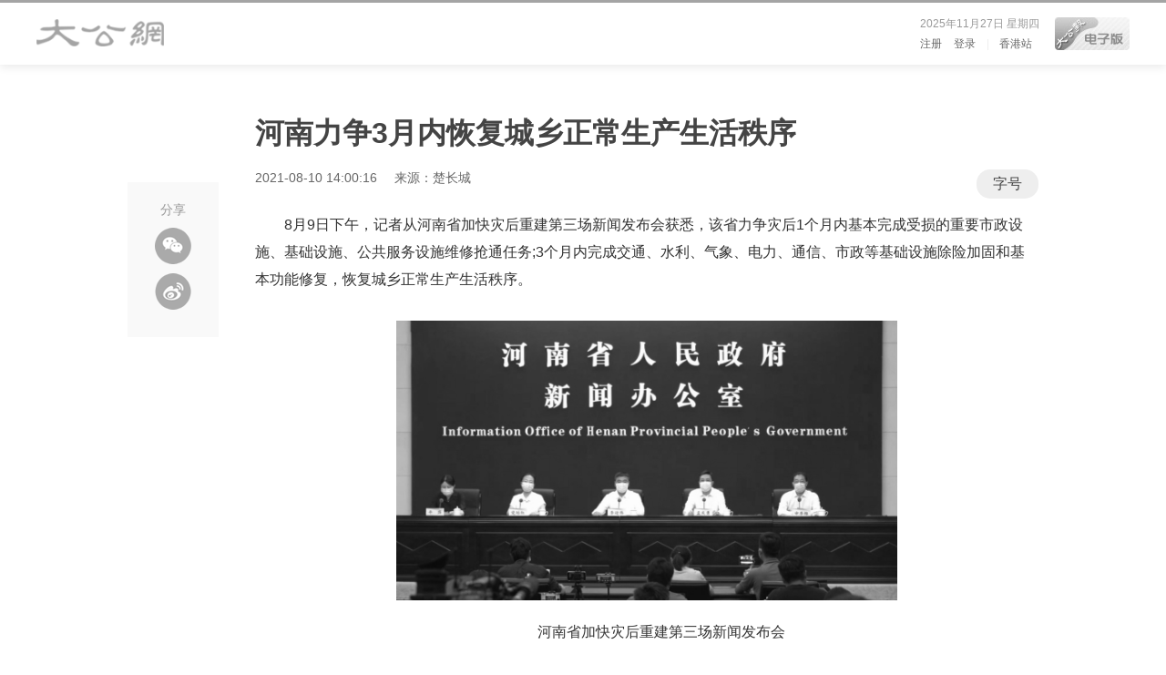

--- FILE ---
content_type: text/html
request_url: http://event.takungpao.com/2021/0810/9630.html
body_size: 4411
content:
<!DOCTYPE html>
<html>
<head>
<title>河南力争3月内恢复城乡正常生产生活秩序 _大公网</title>
<meta http-equiv="Content-Type" content="text/html; charset=utf-8" />
<meta name="Keywords" content="大公網" />
<meta name="Description" content="大公網" />
<meta name="viewport" content="width=device-width, initial-scale=1, maximum-scale=1, minimum-scale=1, user-scalable=no" />
<meta name="format-detection" content="telephone=no">
<link href="https://r2d2.takungpao.com/cn/common/images/tkp.ico" rel="shortcut icon">
<link type="text/css" rel="stylesheet" href="https://r2d2.takungpao.com/cn/common/css/head.css" />
<link type="text/css" rel="stylesheet" href="https://r2d2.takungpao.com/cn/lib/mediaelement/mediaelementplayer.css" />
<link type="text/css" rel="stylesheet" href="https://r2d2.takungpao.com/cn/common/css/content.css" />
<script type="text/javascript" src="https://r2d2.takungpao.com/cn/lib/jquery/jquery-1.9.1.min.js"></script>
<!--[if lt IE 9]>
    <script src="https://r2d2.takungpao.com/cn/lib/ie/html5.js"></script>
<![endif]-->
<!--[if IE 6]>
    <script src="https://r2d2.takungpao.com/cn/lib/ie/ie6-png.js"></script>
    <script>DD_belatedPNG.fix('div, ul, li, p, a, h3, img, span, b, dd');</script>
<![endif]-->
<script>
window.tkp_aid=9630;window.tkp_at=3;
</script>
</head>
<body class="special">
<!--头部-->
<div class="header_wrap">
    <div class="header">
        <div class="head clearfix">
            <h1 class="logo"><a href="https://www.takungpao.com/" title="大公网"><img src="https://r2d2.takungpao.com/cn/common/images/logo_tkp.png" alt="大公网" /></a></h1>
            <div class="epaper"><a href="https://www.takungpao.com/paper/index.html" target="_blank" title="大公报电子版"><img src="https://r2d2.takungpao.com/cn/common/images/epaper.jpg" alt="大公报电子版" /></a></div>
            <div class="search"><a href="http://search.takungpao.com/" target="_blank" class="btn" title="搜索">搜索</a></div>
            <ul class="date">
            	<li>
                    <script type="text/javascript">
                    (function(){
                        var d = new Date();
                        document.write(d.getFullYear() + "年" + (d.getMonth()+1) + "月" + d.getDate() + "日 星期" + "日一二三四五六".charAt(d.getDay()));
                    })();
                    </script>
                </li>
            	<li class="link">
                	<a href="http://passport.takungpao.com/tkRegister" target="_blank">注册</a>
                    <a href="http://passport.takungpao.com/?link=takung" target="_blank">登录</a><span>|</span>
                    <em class="setWebLangue"><a href="http://www.takungpao.com.hk" target="_blank">香港站</a></em>
                </li>
            </ul>
            
            <ul class="menu_mobile">
                <li class="btn_open_menu"></li>
                <li class="btn_close_menu"></li>
                <li class="paper"><a href="https://s.takungpao.com/paper/bz.html" target="_blank" title="数字报">数字报</a></li>
            </ul>
        </div>
    </div>
</div>
<!--/头部--><div class="article_path">
	<div class="path">
		</div>
</div>
<!--包裹开始-->
<div class="wrapper clearfix">
    <div class="wrap_left">
    	<h2 class="tkp_con_title">河南力争3月内恢复城乡正常生产生活秩序</h2>
        <div class="tkp_con_info">
            <div class="tkp_con_author"><span>2021-08-10 14:00:16</span><span>
			来源：楚长城			</span><span>
						</span></div>
            <dl class="tkp_con_fontsize">
            	<dt>字号</dt>
                <dd onClick="$('.tkp_content,.tkp_con_author').addClass('zoom')">放大</dd>
                <dd onClick="$('.tkp_content,.tkp_con_author').removeClass('zoom')">标准</dd>
            </dl>
        </div>
        <div class="tkp_con_share bdsharebuttonbox clearfix">
        	<span>分享</span>
            <a href="javascript:void(0);" class="ico_weixin" data-cmd="weixin" title="分享到微信"></a> 
            <a href="javascript:void(0);" class="ico_weibo" data-cmd="tsina" title="分享到微博"></a>
        </div>
        <div class="tkp_content">
            　　8月9日下午，记者从河南省加快灾后重建第三场新闻发布会获悉，该省力争灾后1个月内基本完成受损的重要市政设施、基础设施、公共服务设施维修抢通任务;3个月内完成交通、水利、气象、电力、通信、市政等基础设施除险加固和基本功能修复，恢复城乡正常生产生活秩序。<br />
<div style="text-align: center;"><br />
<center>
	<img alt="" src="http://info.takungpao.com/Public/upload/image/20210810/15518_1628564787_d85d9987c0337aab0ce8dce8dcbed8ba_1933.jpeg" style="width: 550px; height: 307px;" /></center>
<p>　　河南省加快灾后重建第三场新闻发布会</p>
</div>
<p>　　此次极端暴雨造成河南各地电力停运设备之多、设备受损之重、停电范围之广，均创下河南省电网历史之最。截止8月8日，全省受7月20日以来强降雨影响停运的42座35千伏及以上变电站、47条35千伏及以上输电线路已全部恢复送电，受损的1807条10千伏配电线路已恢复供电1780条(占比98.5%)、5.8万个配电台区已恢复供电5.7万个(占比98.3%)。</p>
<p>　　目前，在浚县、淇县、滑县、内黄4县蓄滞洪区内还有27条10千伏线路和948个配电台区因水淹暂未修复送电。</p>
<p>　　截至8月8日，铁路方面，除太(原)焦(作)铁路以外，各条线路均已抢通;公路方面，除积水未退的滞洪区路段外，全省高速公路路网整体畅通有序，普通干线公路全部恢复通行，公路运输未出现长时间、长距离滞留现象;内河航运方面，沙颍河漯河以下173公里已恢复通航，周口港、漯河港已恢复生产;城市交通方面，郑州、新乡、安阳、鹤壁等受灾严重的城市公交线路、出租汽车全面恢复生产运行。</p>
<p>　　目前，各地所有重要单位、所有群众集聚区、所有泄洪区群众安置点，通信服务均得到了有效保障。</p>
<p>　　这次灾情给河南省城乡居民大量住房造成不同程度的损毁。近期，河南省住建部门和各地按照&ldquo;排查鉴定不漏一户&rdquo;的原则，对所有受灾或过水居民住房逐一开展安全性应急评估，截至8月8日，已累计评估住房194.7万户，确定损毁住房38.19万户，其中倒塌47133户、严重受损88029户。目前，各地可以进行原址重建或加固的房屋，已陆续开工建设。</p>
<p>　　河南省发改委副主任李迎伟说：&ldquo;当然，灾后重建是一个漫长的过程，生产生活秩序逐步恢复并不等于可以松一口气。下一步，我们将在以最严格、最坚决措施尽快扑灭疫情的基础上，把基础设施救急救险与能力提升结合起来。&rdquo;</p>
<p>　　李迎伟透露，一方面，他们督促各地各部门全面落实《关于加快灾后恢复重建的若干政策措施》，尽快完成各类水利设施隐患排查和险工险段除险加固、确保安全度汛，力争灾后1个月内基本完成受损的重要市政设施、基础设施、公共服务设施维修抢通任务，3个月内完成交通、水利、气象、电力、通信、市政等基础设施除险加固和基本功能修复，恢复城乡正常生产生活秩序。</p>
<p>　　&ldquo;另一方面，尽快编制出台我省灾后重建总体规划和交通、信息等专项规划，同步建立健全灾后重建重大项目库，实行挂图作战、台账管理，有力有序在重点领域谋划实施一批重大工程项目。&rdquo;他亦透露，力争1年内受灾地区基本生产生活条件和经济社会发展基本恢复到灾前水平，力争2&mdash;3年灾区重点河流和水利设施蓄洪排涝能力全面改善，郑州等中心城市地下空间、轨道交通、公共服务等重大设施应对风险能力显著增强，防灾减灾、应急管理体系和能力大幅提升。</p>
<p>　　</p>
<center>
	&nbsp;</center>
		</div>
                <div class="tkp_con_editor">责任编辑：张菡 </div>
    </div>
</div>
<!--包裹结束-->
<!--底部-->
<div class="copyright_wrap">
	<div class="copyright_top">
		<a href="https://www.takungpao.com/corp/about.html" target="_blank">关于大公网</a>
        <a href="https://www.takungpao.com/corp/statement.html" target="_blank">法律声明</a>
        <a href="https://www.takungpao.com/corp/advertising.html" target="_blank">广告服务</a>
        <a href="https://www.takungpao.com/corp/connect.html" target="_blank">联络我们</a>
    </div>
	<div class="copyright_bot">
    	<span>Copyright © 
<script type="text/javascript">
!(function(){
    var date = new Date();
    document.write(date.getFullYear());
})();
</script>
 Takungpao <em>All Rights Reserved</em></span>
    	<a href="http://www.miibeian.gov.cn" target="_blank">京ICP备13049349号</a>
    	<a href="http://www.beian.gov.cn/portal/registerSystemInfo?recordcode=11010502037337" target="_blank"><img src="https://r2d2.takungpao.com/cn/common/images/ghs.png" />京公网安备11010502037337号</a>
    </div>
</div>
<!--/底部--><div id="tipback" title="返回顶部"></div>
<script type="text/javascript" src="https://r2d2.takungpao.com/cn/lib/tkp.js"></script>
<script type="text/javascript" src="https://r2d2.takungpao.com/cn/common/js/header.js"></script>
<script type="text/javascript" src="https://res.wx.qq.com/open/js/jweixin-1.0.0.js"></script>
<script type="text/javascript" src="https://r2d2.takungpao.com/cn/lib/mediaelement/mediaelement-and-player.min.js"></script>
<script>
$(function(){
	//视频播放
	try{
		//$('video').mediaelementplayer();
	}
	catch(err){
		console.log(err);
	}
});
</script>
<script type="text/javascript" src="https://r2d2.takungpao.com/cn/common/js/content.js"></script>
</body>
</html>

--- FILE ---
content_type: application/javascript
request_url: https://r2d2.takungpao.com/cn/common/js/content.js
body_size: 1538
content:
$(function(){
	window.onscroll = function(){ 
		var t = document.documentElement.scrollTop || document.body.scrollTop;      
		if( t > 700 ) {
			$('#tipback').show();		
		} else { 
			$('#tipback').hide();	
		}
	}
	$('#tipback').click(function(){
		$('html, body').animate({scrollTop: 0}, 300);
	});
	
	$('.tkp_content img').each(function(){
        var t=$(this);
        var imgw = t.width(),imgh=t.height();
		if(imgw/imgh<9/16) {t.css({"width":"100%","max-width":"550px","height":"auto"});return;}
        imgh<=imgw?imgw>300&&t.css({"width":"100%","max-width":"550px","height":"auto"})
        :imgw > 300*imgw/imgh && t.css({"width": (100*imgw/imgh)+"%","max-width":(600*imgw/imgh)+"px","height":"auto"});
    });
	
	//字号
	$('.tkp_con_fontsize dt').on('mouseover',function(){
		$(this).hide();
		$('.tkp_con_fontsize dd').show();
	});
	$('.tkp_con_fontsize').on('mouseleave',function(){
		$('.tkp_con_fontsize dd').hide();
		$('.tkp_con_fontsize dt').show();
	});
	
	//var str = '<div class="number" style="position:absolute; top:5px; right:20px; z-index:9; font-size:12px; color:#fff;">在线人数：<span id="number">1000</span></div>';
	//$('.tkp_content').prepend(str);
	
	try{
		if($('#number').length > 0){
			update_number();
			setInterval(update_number, 5000);
		}
	}catch(e){
		console.log(e);
	};
	
	//点击排行
	$('.paihang .list li').slice(0,3).addClass('black');
	
	//评论
	$('#tkpcomment') && $('#tkpcomment').load("https://r2d2.takungpao.com/cn/lib/comment/comment.html");
	
	shareToWeixin();
});

function online_number(value) {
	var num = $("#number");
	num.animate({count: value}, {
		duration: 500,
		step: function() {
			num.text(parseInt(this.count));
		}
	});
	$.post('http://pingxuan.takungpao.com/h5/number/count.php',{'onlineCount': value});
};

function update_number() {
	$.getJSON("http://pingxuan.takungpao.com/h5/number/number.php?jsonp=?", function(data) {
		$.get('http://pingxuan.takungpao.com/h5/number/fmh.php',function(d){
			online_number(parseInt(data.n) + parseInt(d));
		});
	});
};

function shareToWeixin(){
	var shareTitle = document.title.replace('_大公网','');
	var lineLink = location.href.split('?')[0];
	var imgUrl = 'https://r2d2.takungpao.com/cn/common/images/ico_share.jpg';
	var imgUrlHouse = 'https://r2d2.takungpao.com/cn/house/images/icon_share.jpg';
	var imgUrlTech = 'https://r2d2.takungpao.com/cn/keji/images/icon_share.jpg';
	var descContent = $('meta[name="Description"]').attr('content');
	//var imgLiu = lineLink.indexOf('house') < 0 ? imgUrl : imgUrlHouse;
	if( lineLink.indexOf('house') > 0){
		imgLiu = imgUrlHouse;
	}else if( lineLink.indexOf('tech') > 0){
		imgLiu = imgUrlTech;
	}else{
		imgLiu = imgUrl;
	}
	console.log(imgLiu);
	$.getJSON('https://s.takungpao.com/jssdk/weixin.php?jpc=?',{'url':encodeURIComponent(location.href.split('#')[0])}).done(function(data){
		wx.config({
			debug: false, 
			appId: data.appId, 
			timestamp: data.timestamp, 
			nonceStr: data.nonceStr, 
			signature: data.signature,
			jsApiList: ['onMenuShareTimeline', 'onMenuShareAppMessage']
		});
	});
		
	wx.ready(function(){
		wx.onMenuShareTimeline({
			title: shareTitle,
			link: lineLink,
			imgUrl: imgLiu
		});	
		wx.onMenuShareAppMessage({
			title: shareTitle,
			desc: descContent,
			link: lineLink,
			imgUrl: imgLiu,
			type: 'link'
		});
	});
}